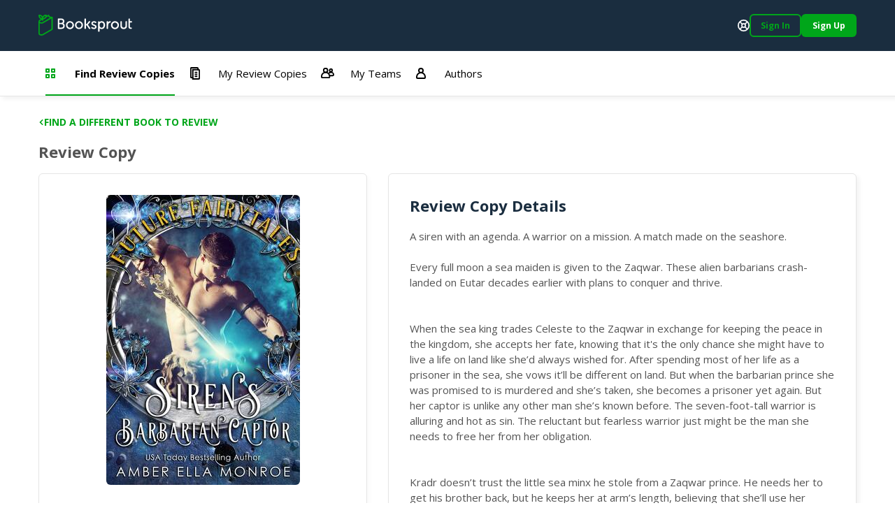

--- FILE ---
content_type: text/html; charset=utf-8
request_url: https://booksprout.co/reviewer/review-copy/view/5194/sirens-barbarian-captor
body_size: 3990
content:
<!DOCTYPE html><html lang=en-us dir=ltr ><head><base href=/reviewer/ ><title>Viewing Siren's Barbarian Captor Review Copy | Booksprout</title><meta name="description" content="A siren with an agenda. A warrior on a mission. A match made on the seashore.Every full moon a sea maiden is given to the Zaqwar. These alien barbarians crash-landed on Eutar decades earlier with plans to conquer and thrive.When the sea king trades Celeste to the Zaqwar in exchange for keeping the peace in the kingdom, she accepts her fate, knowing that it's the only chance she might have to live a life on land like she’d always wished for. After spending most of her life as a prisoner in the sea, she vows it’ll be different on land. But when the barbarian prince she was promised to is murdered and she’s taken, she becomes a prisoner yet again. But her captor is unlike any other man she’s known before. The seven-foot-tall warrior is alluring and hot as sin. The reluctant but fearless warrior just might be the man she needs to free her from her obligation.Kradr doesn’t trust the little sea minx he stole from a Zaqwar prince. He needs her to get his brother back, but he keeps her at arm’s length, believing that she’ll use her magic to lure him to the bottom of the ocean to a quick demise. She’s just the bounty for his brother’s freedom, but he can’t help but be tempted by her luscious body, childbearing hips, and gentle voice. From the moment he captures her, all he wants to do is claim her. After just one taste, his hunger for her becomes insatiable.Fate brought them together and sacrifice could tear them apart." data-qmeta="description"><meta name="keywords" content="" data-qmeta="keywords"><meta name="og:title" content="Siren's Barbarian Captor" data-qmeta="ogTitle"><meta name="og:image" content="https://booksprout.co/cdn/uploads/book/originals/SirensBa-1539129868.jpg" data-qmeta="ogImage"><meta name="og:image:width" content="1200" data-qmeta="ogImageWidth"><meta name="og:image:height" content="630" data-qmeta="ogImageHeight"><meta name="og:url" content="https://booksprout.co/reviewer/review-copy/view/5194/sirens-barbarian-captor" data-qmeta="ogUrl"><link rel="canonical" href="https://booksprout.co/reviewer/review-copy/view/5194/sirens-barbarian-captor" data-qmeta="canonical"> <title>Booksprout</title><meta charset=utf-8><meta name=format-detection content="telephone=no"><meta name=msapplication-tap-highlight content=no><meta name=viewport content="initial-scale=1,width=device-width"><meta name=twitter:card content=summary><meta name=twitter:site content=@booksproutapp><link rel=icon type=image/png sizes=32x32 href=/cdn/icons/favicon-32x32.png><link rel=icon type=image/png sizes=96x96 href=/cdn/icons/favicon-96x96.png><link rel=icon type=image/ico href=/cdn/favicon.ico><link rel=preconnect href=https://fonts.gstatic.com><link rel=preconnect href=https://app.termly.io><script>function onTermlyLoaded() {
        Termly.on("consent", (data) => {
          if (data.consentState && data.consentState.analytics && typeof window.clarity === 'function') {
            window.clarity("consent");
          }
        });
      }</script><script src=https://app.termly.io/embed.min.js data-auto-block=on data-website-uuid=15ca4d47-21ff-4ff9-b150-06129a2cbc9e onload=onTermlyLoaded()></script><script>(function(w,d,s,l,i){w[l]=w[l]||[];w[l].push({'gtm.start':
        new Date().getTime(),event:'gtm.js'});var f=d.getElementsByTagName(s)[0],
      j=d.createElement(s),dl=l!='dataLayer'?'&l='+l:'';j.async=true;j.src=
      'https://www.googletagmanager.com/gtm.js?id='+i+dl;f.parentNode.insertBefore(j,f);
    })(window,document,'script','dataLayer','GTM-MMN65VW');</script><script async src="https://www.googletagmanager.com/gtag/js?id=G-WGDD1YRB26"></script><script>window.dataLayer = window.dataLayer || [];
      function gtag(){dataLayer.push(arguments);}
      gtag('js', new Date());

      gtag('config', 'G-WGDD1YRB26');</script><script>(function(h,o,t,j,a,r){
        h.hj=h.hj||function(){(h.hj.q=h.hj.q||[]).push(arguments)};
        h._hjSettings={hjid:3526723,hjsv:6};
        a=o.getElementsByTagName('head')[0];
        r=o.createElement('script');r.async=1;
        r.src=t+h._hjSettings.hjid+j+h._hjSettings.hjsv;
        a.appendChild(r);
      })(window,document,'https://static.hotjar.com/c/hotjar-','.js?sv=');</script><link rel="preload" href="/reviewer/js/vendor.04deb3eb.js" as="script"><link rel="preload" href="/reviewer/css/app.5450d6c9.css" as="style"><link rel="preload" href="/reviewer/js/app.91755d29.js" as="script"><link rel="prefetch" href="/reviewer/css/21.3ac26507.css"><link rel="prefetch" href="/reviewer/css/22.02de498e.css"><link rel="prefetch" href="/reviewer/css/23.373116af.css"><link rel="prefetch" href="/reviewer/css/24.f60ec28a.css"><link rel="prefetch" href="/reviewer/css/25.3d2d81db.css"><link rel="prefetch" href="/reviewer/css/26.d3526ad1.css"><link rel="prefetch" href="/reviewer/css/27.805b2393.css"><link rel="prefetch" href="/reviewer/css/3.4a076661.css"><link rel="prefetch" href="/reviewer/css/5.7b8653b1.css"><link rel="prefetch" href="/reviewer/css/6.e29bc9b5.css"><link rel="prefetch" href="/reviewer/css/7.2e04ca23.css"><link rel="prefetch" href="/reviewer/css/chunk-common.e911b948.css"><link rel="prefetch" href="/reviewer/css/common-app.layouts.not-logged-in.a6aa4f44.css"><link rel="prefetch" href="/reviewer/css/common-app.pages.sign-up.d26e5802.css"><link rel="prefetch" href="/reviewer/css/reviewer-app.components.pdf-reader-dialog.b9514546.css"><link rel="prefetch" href="/reviewer/css/reviewer-app.layouts.logged-in.04d1ee3b.css"><link rel="prefetch" href="/reviewer/css/reviewer-app.pages.maintenance.8346ce54.css"><link rel="prefetch" href="/reviewer/css/reviewer-app.pages.notifications.5565b5ed.css"><link rel="prefetch" href="/reviewer/css/reviewer-app.pages.settings.32993ff0.css"><link rel="prefetch" href="/reviewer/js/2.5b5056e9.js"><link rel="prefetch" href="/reviewer/js/21.da1e876b.js"><link rel="prefetch" href="/reviewer/js/22.b64d1b56.js"><link rel="prefetch" href="/reviewer/js/23.7fdd96ca.js"><link rel="prefetch" href="/reviewer/js/24.1bc753bb.js"><link rel="prefetch" href="/reviewer/js/25.c6fe1078.js"><link rel="prefetch" href="/reviewer/js/26.0e973773.js"><link rel="prefetch" href="/reviewer/js/27.fb3988fa.js"><link rel="prefetch" href="/reviewer/js/28.ffaf7c09.js"><link rel="prefetch" href="/reviewer/js/3.69a34cac.js"><link rel="prefetch" href="/reviewer/js/5.a975e5be.js"><link rel="prefetch" href="/reviewer/js/6.4dcc1d20.js"><link rel="prefetch" href="/reviewer/js/7.318f7ad1.js"><link rel="prefetch" href="/reviewer/js/chunk-common.10ff682d.js"><link rel="prefetch" href="/reviewer/js/common-app.layouts.not-logged-in.b7043c4e.js"><link rel="prefetch" href="/reviewer/js/common-app.pages.error-403.40877488.js"><link rel="prefetch" href="/reviewer/js/common-app.pages.error-404.850e7e9d.js"><link rel="prefetch" href="/reviewer/js/common-app.pages.login.d051327c.js"><link rel="prefetch" href="/reviewer/js/common-app.pages.logout.336032fb.js"><link rel="prefetch" href="/reviewer/js/common-app.pages.request-password.44f1c8f9.js"><link rel="prefetch" href="/reviewer/js/common-app.pages.sign-up.0a0fe25a.js"><link rel="prefetch" href="/reviewer/js/common-app.pages.unsubscribe.65519124.js"><link rel="prefetch" href="/reviewer/js/reviewer-app.components.pdf-reader-dialog.7f8e4b11.js"><link rel="prefetch" href="/reviewer/js/reviewer-app.layouts.logged-in.c121b419.js"><link rel="prefetch" href="/reviewer/js/reviewer-app.pages.maintenance.a54f50de.js"><link rel="prefetch" href="/reviewer/js/reviewer-app.pages.notifications.5ca376fd.js"><link rel="prefetch" href="/reviewer/js/reviewer-app.pages.settings.7107764b.js"><link rel="prefetch" href="/reviewer/reader/css/annotations.css"><link rel="prefetch" href="/reviewer/reader/css/main.css"><link rel="prefetch" href="/reviewer/reader/css/normalize.css"><link rel="prefetch" href="/reviewer/reader/css/popup.css"><link rel="prefetch" href="/reviewer/reader/js/epub.js"><link rel="prefetch" href="/reviewer/reader/js/epub.min.js"><link rel="prefetch" href="/reviewer/reader/js/hooks.min.js"><link rel="prefetch" href="/reviewer/reader/js/hooks/extensions/highlight.js"><link rel="prefetch" href="/reviewer/reader/js/libs/jquery.min.js"><link rel="prefetch" href="/reviewer/reader/js/libs/localforage.min.js"><link rel="prefetch" href="/reviewer/reader/js/libs/screenfull.js"><link rel="prefetch" href="/reviewer/reader/js/libs/screenfull.min.js"><link rel="prefetch" href="/reviewer/reader/js/libs/zip.min.js"><link rel="prefetch" href="/reviewer/reader/js/plugins/hypothesis.js"><link rel="prefetch" href="/reviewer/reader/js/plugins/search.js"><link rel="prefetch" href="/reviewer/reader/js/reader.js"><link rel="prefetch" href="/reviewer/reader/js/reader.min.js"><link rel="stylesheet" href="/reviewer/css/app.5450d6c9.css"></head><body class="desktop no-touch body--light" ><script>window.__Q_META__={"title":"Viewing Siren's Barbarian Captor Review Copy | Booksprout","meta":{"description":{"name":"description","content":"A siren with an agenda. A warrior on a mission. A match made on the seashore.Every full moon a sea maiden is given to the Zaqwar. These alien barbarians crash-landed on Eutar decades earlier with plans to conquer and thrive.When the sea king trades Celeste to the Zaqwar in exchange for keeping the peace in the kingdom, she accepts her fate, knowing that it's the only chance she might have to live a life on land like she’d always wished for. After spending most of her life as a prisoner in the sea, she vows it’ll be different on land. But when the barbarian prince she was promised to is murdered and she’s taken, she becomes a prisoner yet again. But her captor is unlike any other man she’s known before. The seven-foot-tall warrior is alluring and hot as sin. The reluctant but fearless warrior just might be the man she needs to free her from her obligation.Kradr doesn’t trust the little sea minx he stole from a Zaqwar prince. He needs her to get his brother back, but he keeps her at arm’s length, believing that she’ll use her magic to lure him to the bottom of the ocean to a quick demise. She’s just the bounty for his brother’s freedom, but he can’t help but be tempted by her luscious body, childbearing hips, and gentle voice. From the moment he captures her, all he wants to do is claim her. After just one taste, his hunger for her becomes insatiable.Fate brought them together and sacrifice could tear them apart."},"keywords":{"name":"keywords","content":""},"ogTitle":{"name":"og:title","content":"Siren's Barbarian Captor"},"ogImage":{"name":"og:image","content":"https://booksprout.co/cdn/uploads/book/originals/SirensBa-1539129868.jpg"},"ogImageWidth":{"name":"og:image:width","content":"1200"},"ogImageHeight":{"name":"og:image:height","content":"630"},"ogUrl":{"name":"og:url","content":"https://booksprout.co/reviewer/review-copy/view/5194/sirens-barbarian-captor"}},"link":{"canonical":{"rel":"canonical","href":"https://booksprout.co/reviewer/review-copy/view/5194/sirens-barbarian-captor"}},"htmlAttr":{},"bodyAttr":{}}</script> <noscript><iframe src="https://www.googletagmanager.com/ns.html?id=GTM-MMN65VW" height=0 width=0 style=display:none;visibility:hidden></iframe></noscript><div id="q-app" data-server-rendered="true"><!----></div><script>window.__INITIAL_STATE__={"auth":{"csrfToken":"","user":{},"token":{"data":"","expires":0},"mimicUser":{},"termsConsentNeeded":false,"termsConsentFailed":false,"termsConsentData":{"emailAddress":"","password":"","extendLogin":true},"authExpired":false},"ui":{"notifications":[],"unreadMessageCount":0,"unreadNotificationCount":{"author":0,"reviewer":0},"triggerLoginNotification":false,"loginForwardUrl":"","showMessageDialog":{"show":false,"error":false,"message":"","optionalParams":[]},"userStats":{},"isReadyToRender":false,"lastError":""},"arcTeam":{"viewFilter":0},"system":{"returnLocation":"","returnLabel":"","completeLabel":"","meta":{"title":"Viewing Siren's Barbarian Captor Review Copy","description":"A siren with an agenda. A warrior on a mission. A match made on the seashore.Every full moon a sea maiden is given to the Zaqwar. These alien barbarians crash-landed on Eutar decades earlier with plans to conquer and thrive.When the sea king trades Celeste to the Zaqwar in exchange for keeping the peace in the kingdom, she accepts her fate, knowing that it's the only chance she might have to live a life on land like she’d always wished for. After spending most of her life as a prisoner in the sea, she vows it’ll be different on land. But when the barbarian prince she was promised to is murdered and she’s taken, she becomes a prisoner yet again. But her captor is unlike any other man she’s known before. The seven-foot-tall warrior is alluring and hot as sin. The reluctant but fearless warrior just might be the man she needs to free her from her obligation.Kradr doesn’t trust the little sea minx he stole from a Zaqwar prince. He needs her to get his brother back, but he keeps her at arm’s length, believing that she’ll use her magic to lure him to the bottom of the ocean to a quick demise. She’s just the bounty for his brother’s freedom, but he can’t help but be tempted by her luscious body, childbearing hips, and gentle voice. From the moment he captures her, all he wants to do is claim her. After just one taste, his hunger for her becomes insatiable.Fate brought them together and sacrifice could tear them apart.","keywords":"","ogTitle":"Siren's Barbarian Captor","ogImage":"https:\u002F\u002Fbooksprout.co\u002Fcdn\u002Fuploads\u002Fbook\u002Foriginals\u002FSirensBa-1539129868.jpg","ogUrl":"https:\u002F\u002Fbooksprout.co\u002Freviewer\u002Freview-copy\u002Fview\u002F5194\u002Fsirens-barbarian-captor","canonicalUrl":"https:\u002F\u002Fbooksprout.co\u002Freviewer\u002Freview-copy\u002Fview\u002F5194\u002Fsirens-barbarian-captor"}},"arc":{}}</script><script src="/reviewer/js/vendor.04deb3eb.js" defer></script><script src="/reviewer/js/app.91755d29.js" defer></script><script defer>!function(e,t,n){function a(){var e=t.getElementsByTagName("script")[0],n=t.createElement("script");n.type="text/javascript",n.async=!0,n.src="https://beacon-v2.helpscout.net",e.parentNode.insertBefore(n,e)}if(e.Beacon=n=function(t,n,a){e.Beacon.readyQueue.push({method:t,options:n,data:a})},n.readyQueue=[],"complete"===t.readyState)return a();e.attachEvent?e.attachEvent("onload",a):e.addEventListener("load",a,!1)}(window,document,window.Beacon||function(){});</script><script defer>window.Beacon('init', '0bcb6375-745f-4e94-a009-d941b15466cf')

      let interval = setInterval(() => {
        if (window.GlobalUserData) {
          clearInterval(interval)

          window.Beacon('identify', {
            'admin-url': window.GlobalUserData.adminUrl,
            'billing-plan': window.GlobalUserData.plan,
            'user-since': window.GlobalUserData.userSince,
            'stripe-customer-page': window.GlobalUserData.stripeUrl
          })

          window.Beacon('prefill', {
            name: window.GlobalUserData.name || '',
            email: window.GlobalUserData.emailAddress
          })
        }
      }, 2000)</script></body></html>